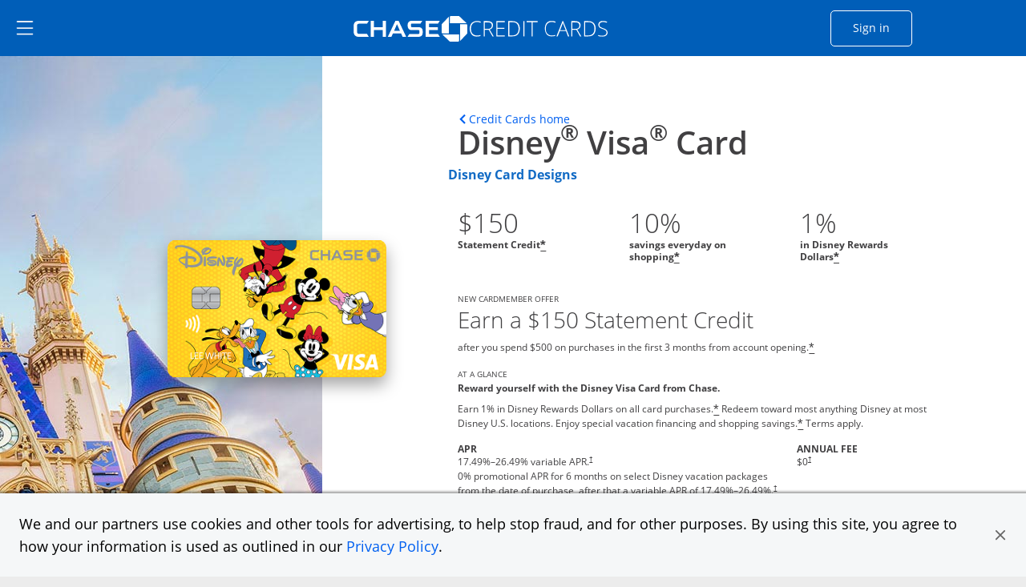

--- FILE ---
content_type: image/svg+xml
request_url: https://creditcards.chase.com/content/dam/jpmc-marketplace/site-assets/reward-and-benefits-logos/tickets_featured.svg
body_size: 1245
content:
<svg width="70" height="73" viewBox="0 0 70 73" fill="none" xmlns="http://www.w3.org/2000/svg">
<path d="M47.0314 24.0586H0.481445V34.0117C1.78101 34.0117 3.02734 34.536 3.94627 35.4693C4.8652 36.4026 5.38144 37.6684 5.38144 38.9883C5.38144 40.3082 4.8652 41.574 3.94627 42.5072C3.02734 43.4405 1.78101 43.9648 0.481445 43.9648V53.918H47.0314V24.0586Z" fill="#E8F5FE"/>
<path d="M11.5059 16.5938V63.8711H21.3059C21.3059 62.5512 21.8221 61.2854 22.741 60.3521C23.66 59.4188 24.9063 58.8945 26.2059 58.8945C27.5054 58.8945 28.7518 59.4188 29.6707 60.3521C30.5896 61.2854 31.1059 62.5512 31.1059 63.8711H40.9059V38.9883L11.5059 16.5938Z" fill="#005EB8"/>
<path d="M31.1059 16.5938C31.1059 17.9136 30.5896 19.1794 29.6707 20.1127C28.7518 21.046 27.5054 21.5703 26.2059 21.5703C24.9063 21.5703 23.66 21.046 22.741 20.1127C21.8221 19.1794 21.3059 17.9136 21.3059 16.5938H11.5059V29.0352L21.3059 38.9883V48.9414H23.7559V41.4766L28.6559 46.4531V48.9414H31.1059L40.9059 58.8945V16.5938H31.1059Z" fill="#002F6C"/>
<path d="M55.659 46.5064C56.1138 46.0437 56.6539 45.6766 57.2484 45.4262C57.843 45.1757 58.4803 45.0468 59.124 45.0468C59.7677 45.0468 60.4051 45.1757 60.9996 45.4262C61.5942 45.6766 62.1343 46.0437 62.589 46.5064V46.5064L69.519 39.4681L36.6015 6.03632L29.6715 13.0746C30.5395 14.0171 31.013 15.2652 30.9922 16.5556C30.9713 17.8459 30.4578 19.0776 29.5598 19.9907C28.6619 20.9038 27.4498 21.427 26.1794 21.4498C24.9089 21.4725 23.6794 20.9932 22.7503 20.1129L15.8115 27.1689L48.729 60.5963L55.659 53.5625C55.2008 53.1003 54.8372 52.5507 54.589 51.9452C54.3408 51.3397 54.2131 50.6903 54.2131 50.0345C54.2131 49.3786 54.3408 48.7292 54.589 48.1237C54.8372 47.5182 55.2008 46.9686 55.659 46.5064V46.5064Z" fill="#0091DA"/>
<path d="M33.1387 30.6712L45.2656 42.9875L46.998 41.2281L34.8711 28.9117L33.1387 30.6712Z" fill="#FFB81C"/>
<path d="M38.336 25.3925L50.4629 37.7089L52.1953 35.9494L40.0684 23.633L38.336 25.3925Z" fill="#FFB81C"/>
</svg>
